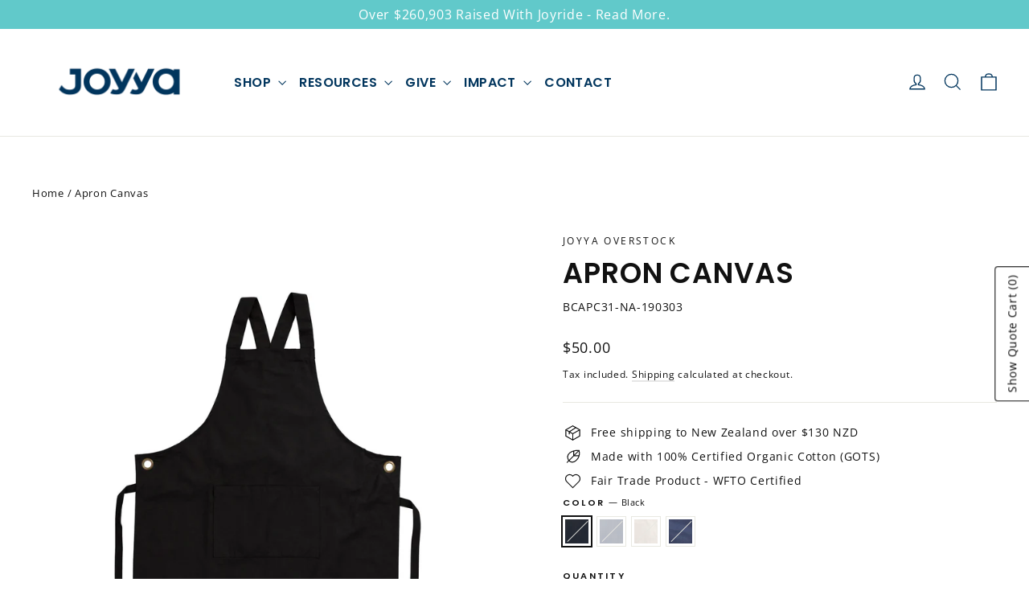

--- FILE ---
content_type: text/javascript; charset=utf-8
request_url: https://joyya.com/en-nz/products/apron-overstock.js
body_size: 2233
content:
{"id":8232449409173,"title":"Apron Canvas","handle":"apron-overstock","description":"\u003cmeta charset=\"utf-8\"\u003e\n\u003cp data-mce-fragment=\"1\"\u003e\u003cstrong data-mce-fragment=\"1\"\u003eOur Cotton Canvas Aprons are designed with you in mind. \u003c\/strong\u003eThis apron is fair trade made from 100% Organic cotton canvas, and features stylish cross-back straps and has a super functional front pocket. Its super strong construction makes this a workhorse in any setting, cafe, barbershop, pub or at home in your kitchen. Our aprons do good for the people who make it and the world. Buy Good, Do Good.​\u003cbr data-mce-fragment=\"1\"\u003e\u003cbr data-mce-fragment=\"1\"\u003e\u003cstrong data-mce-fragment=\"1\"\u003eOne Size Fits Most.\u003c\/strong\u003e\u003cbr data-mce-fragment=\"1\"\u003e\u003cbr data-mce-fragment=\"1\"\u003e\u003cstrong data-mce-fragment=\"1\"\u003eCotton Canvas:\u003c\/strong\u003e\u003cbr data-mce-fragment=\"1\"\u003e\u003cmeta charset=\"utf-8\"\u003e\u003cspan data-mce-fragment=\"1\"\u003e‣ Black, Gray, Natural, or Navy\u003c\/span\u003e\u003cbr data-mce-fragment=\"1\"\u003e\u003cmeta charset=\"utf-8\"\u003e\u003cspan data-mce-fragment=\"1\"\u003e‣ 290 GSM \/ 8.5 OZ\u003c\/span\u003e\u003cbr data-mce-fragment=\"1\"\u003e\u003cspan data-mce-fragment=\"1\"\u003e‣ 100% GOTS Certified \u003cmeta charset=\"utf-8\"\u003eOrganic\u003c\/span\u003e\u003cbr data-mce-fragment=\"1\"\u003e\u003cspan data-mce-fragment=\"1\"\u003e‣ Premium Cotton Canvas\u003c\/span\u003e\u003cbr\u003e\u003c\/p\u003e\n\u003cp data-mce-fragment=\"1\"\u003e\u003cstrong data-mce-fragment=\"1\"\u003eDimensions: (h x w x d)\u003c\/strong\u003e\u003cstrong data-mce-fragment=\"1\"\u003e\u003cbr data-mce-fragment=\"1\"\u003e\u003c\/strong\u003e\u003cspan class=\"metafield-multi_line_text_field\" data-mce-fragment=\"1\"\u003e‣ 87 x 80 cm | (34.3 x 31.5 in)\u003cbr data-mce-fragment=\"1\"\u003e‣ One size fits most\u003c\/span\u003e\u003cstrong data-mce-fragment=\"1\"\u003e\u003cbr data-mce-fragment=\"1\"\u003e\u003cbr data-mce-fragment=\"1\"\u003e\u003c\/strong\u003e\u003cstrong data-mce-fragment=\"1\"\u003eStraps:\u003c\/strong\u003e\u003cbr data-mce-fragment=\"1\"\u003e\u003cspan class=\"metafield-multi_line_text_field\" data-mce-fragment=\"1\"\u003e\u003cmeta charset=\"utf-8\"\u003e \u003cspan data-mce-fragment=\"1\"\u003e‣ \u003c\/span\u003e139 x 4 cm | 55 x 1.5in\u003c\/span\u003e\u003c\/p\u003e\n\u003cp data-mce-fragment=\"1\"\u003e\u003cstrong data-mce-fragment=\"1\"\u003eFastener:\u003c\/strong\u003e\u003cbr data-mce-fragment=\"1\"\u003e\u003cspan class=\"metafield-multi_line_text_field\" data-mce-fragment=\"1\"\u003e‣ Adjustable reinforced cross back straps​\u003cbr data-mce-fragment=\"1\"\u003e‣ Antique brass eyelets​\u003c\/span\u003e\u003c\/p\u003e\n\u003cp data-mce-fragment=\"1\"\u003e\u003cstrong data-mce-fragment=\"1\"\u003ePocket:\u003c\/strong\u003e\u003cstrong data-mce-fragment=\"1\"\u003e\u003cbr data-mce-fragment=\"1\"\u003e\u003c\/strong\u003e\u003cspan class=\"metafield-multi_line_text_field\" data-mce-fragment=\"1\"\u003e‣ Double front pocket​\u003cbr data-mce-fragment=\"1\"\u003e‣ Left Pocket: 21 x 20 cm | 8.2 x 7.8 in\u003cbr data-mce-fragment=\"1\"\u003e‣ Right Pocket: 21 x 10 cm | 8.2 x 3.9 in\u003c\/span\u003e\u003c\/p\u003e\n\u003cp data-mce-fragment=\"1\"\u003e\u003cstrong\u003e\u003ca href=\"https:\/\/link.joyya.com\/apron-spec-sheet\" target=\"_blank\"\u003e\u003cspan class=\"metafield-multi_line_text_field\" data-mce-fragment=\"1\"\u003e‣ Download Spec Sheet\u003c\/span\u003e\u003c\/a\u003e\u003c\/strong\u003e\u003c\/p\u003e\n\u003cp data-mce-fragment=\"1\"\u003e\u003cspan class=\"metafield-multi_line_text_field\" data-mce-fragment=\"1\"\u003e\u003cmeta charset=\"utf-8\"\u003e \u003cstrong data-mce-fragment=\"1\"\u003eMade With Care In Kolkata\u003c\/strong\u003e\u003cbr data-mce-fragment=\"1\"\u003eOur aprons are sewn made with pride. You can know for certain they are eco-friendly and make a difference in the lives of everyone who helped create them, from the first cotton bud to very last stitch.\u003c\/span\u003e\u003c\/p\u003e","published_at":"2024-04-04T00:33:37-04:00","created_at":"2024-03-19T16:07:11-04:00","vendor":"JOYYA OVERSTOCK","type":"Clothing","tags":["310 GSM","9.1 oz","Adjustable Straps","Antique Brass Eyelets","Barbershop","Black","Cafe","Cross-Back Straps","Decoratable","Fair Trade","Front Pocket","GOTS Certified","Gray","Hard Wearing","Kitchen","Made to Order","Natural Color","Navy","One Size Fits All","Organic Cotton Canvas Apron","Premium Material","Pub","Screen Printed","WFTO Certified"],"price":5000,"price_min":5000,"price_max":5000,"available":false,"price_varies":false,"compare_at_price":null,"compare_at_price_min":0,"compare_at_price_max":0,"compare_at_price_varies":false,"variants":[{"id":44390751404181,"title":"Black","option1":"Black","option2":null,"option3":null,"sku":"BCAPC31-NA-190303","requires_shipping":true,"taxable":true,"featured_image":{"id":40206489944213,"product_id":8232449409173,"position":2,"created_at":"2024-04-04T08:27:08-04:00","updated_at":"2024-04-13T00:54:41-04:00","alt":"Joyya - Apron Canvas - Clothing - Black - JOYYA OVERSTOCK - BCAPC31-NA-190303","width":1500,"height":1500,"src":"https:\/\/cdn.shopify.com\/s\/files\/1\/0633\/4519\/7205\/files\/joyya-apron-canvas-clothing-black-joyya-overstock-bcapc31-na-190303-828878.jpg?v=1712984081","variant_ids":[44390751404181]},"available":false,"name":"Apron Canvas - Black","public_title":"Black","options":["Black"],"price":5000,"weight":350,"compare_at_price":null,"inventory_management":"shopify","barcode":"","featured_media":{"alt":"Joyya - Apron Canvas - Clothing - Black - JOYYA OVERSTOCK - BCAPC31-NA-190303","id":32703150522517,"position":2,"preview_image":{"aspect_ratio":1.0,"height":1500,"width":1500,"src":"https:\/\/cdn.shopify.com\/s\/files\/1\/0633\/4519\/7205\/files\/joyya-apron-canvas-clothing-black-joyya-overstock-bcapc31-na-190303-828878.jpg?v=1712984081"}},"requires_selling_plan":false,"selling_plan_allocations":[]},{"id":44390751436949,"title":"Grey","option1":"Grey","option2":null,"option3":null,"sku":"BCAPC31-NA-174405","requires_shipping":true,"taxable":true,"featured_image":{"id":40206490042517,"product_id":8232449409173,"position":4,"created_at":"2024-04-04T08:27:09-04:00","updated_at":"2024-04-13T00:54:41-04:00","alt":"Joyya - Apron Canvas - Clothing - Grey - JOYYA OVERSTOCK - BCAPC31-NA-174405","width":1500,"height":1500,"src":"https:\/\/cdn.shopify.com\/s\/files\/1\/0633\/4519\/7205\/files\/joyya-apron-canvas-clothing-grey-joyya-overstock-bcapc31-na-174405-323865.jpg?v=1712984081","variant_ids":[44390751436949]},"available":false,"name":"Apron Canvas - Grey","public_title":"Grey","options":["Grey"],"price":5000,"weight":350,"compare_at_price":null,"inventory_management":"shopify","barcode":"","featured_media":{"alt":"Joyya - Apron Canvas - Clothing - Grey - JOYYA OVERSTOCK - BCAPC31-NA-174405","id":32703150653589,"position":4,"preview_image":{"aspect_ratio":1.0,"height":1500,"width":1500,"src":"https:\/\/cdn.shopify.com\/s\/files\/1\/0633\/4519\/7205\/files\/joyya-apron-canvas-clothing-grey-joyya-overstock-bcapc31-na-174405-323865.jpg?v=1712984081"}},"requires_selling_plan":false,"selling_plan_allocations":[]},{"id":44390751469717,"title":"Natural","option1":"Natural","option2":null,"option3":null,"sku":"BCAPC31-NA-110616","requires_shipping":true,"taxable":true,"featured_image":{"id":40206490108053,"product_id":8232449409173,"position":1,"created_at":"2024-04-04T08:27:09-04:00","updated_at":"2024-04-13T00:54:41-04:00","alt":"Joyya - Apron Canvas - Clothing - Natural - JOYYA OVERSTOCK - BCAPC31-NA-110616","width":1500,"height":1500,"src":"https:\/\/cdn.shopify.com\/s\/files\/1\/0633\/4519\/7205\/files\/joyya-apron-canvas-clothing-natural-joyya-overstock-bcapc31-na-110616-514309.jpg?v=1712984081","variant_ids":[44390751469717]},"available":false,"name":"Apron Canvas - Natural","public_title":"Natural","options":["Natural"],"price":5000,"weight":350,"compare_at_price":null,"inventory_management":"shopify","barcode":"","featured_media":{"alt":"Joyya - Apron Canvas - Clothing - Natural - JOYYA OVERSTOCK - BCAPC31-NA-110616","id":32703150751893,"position":1,"preview_image":{"aspect_ratio":1.0,"height":1500,"width":1500,"src":"https:\/\/cdn.shopify.com\/s\/files\/1\/0633\/4519\/7205\/files\/joyya-apron-canvas-clothing-natural-joyya-overstock-bcapc31-na-110616-514309.jpg?v=1712984081"}},"requires_selling_plan":false,"selling_plan_allocations":[]},{"id":44390751502485,"title":"Navy","option1":"Navy","option2":null,"option3":null,"sku":"BCAPC31-NA-194033","requires_shipping":true,"taxable":true,"featured_image":{"id":40206489976981,"product_id":8232449409173,"position":3,"created_at":"2024-04-04T08:27:09-04:00","updated_at":"2024-04-13T00:54:41-04:00","alt":"Joyya - Apron Canvas - Clothing - Navy - JOYYA OVERSTOCK - BCAPC31-NA-194033","width":1500,"height":1500,"src":"https:\/\/cdn.shopify.com\/s\/files\/1\/0633\/4519\/7205\/files\/joyya-apron-canvas-clothing-navy-joyya-overstock-bcapc31-na-194033-706207.jpg?v=1712984081","variant_ids":[44390751502485]},"available":false,"name":"Apron Canvas - Navy","public_title":"Navy","options":["Navy"],"price":5000,"weight":350,"compare_at_price":null,"inventory_management":"shopify","barcode":"","featured_media":{"alt":"Joyya - Apron Canvas - Clothing - Navy - JOYYA OVERSTOCK - BCAPC31-NA-194033","id":32703150555285,"position":3,"preview_image":{"aspect_ratio":1.0,"height":1500,"width":1500,"src":"https:\/\/cdn.shopify.com\/s\/files\/1\/0633\/4519\/7205\/files\/joyya-apron-canvas-clothing-navy-joyya-overstock-bcapc31-na-194033-706207.jpg?v=1712984081"}},"requires_selling_plan":false,"selling_plan_allocations":[]}],"images":["\/\/cdn.shopify.com\/s\/files\/1\/0633\/4519\/7205\/files\/joyya-apron-canvas-clothing-natural-joyya-overstock-bcapc31-na-110616-514309.jpg?v=1712984081","\/\/cdn.shopify.com\/s\/files\/1\/0633\/4519\/7205\/files\/joyya-apron-canvas-clothing-black-joyya-overstock-bcapc31-na-190303-828878.jpg?v=1712984081","\/\/cdn.shopify.com\/s\/files\/1\/0633\/4519\/7205\/files\/joyya-apron-canvas-clothing-navy-joyya-overstock-bcapc31-na-194033-706207.jpg?v=1712984081","\/\/cdn.shopify.com\/s\/files\/1\/0633\/4519\/7205\/files\/joyya-apron-canvas-clothing-grey-joyya-overstock-bcapc31-na-174405-323865.jpg?v=1712984081","\/\/cdn.shopify.com\/s\/files\/1\/0633\/4519\/7205\/files\/joyya-apron-canvas-clothing-natural-joyya-overstock-bcapc31-na-110616-315412.jpg?v=1712233629","\/\/cdn.shopify.com\/s\/files\/1\/0633\/4519\/7205\/files\/joyya-apron-canvas-clothing-natural-joyya-overstock-bcapc31-na-110616-168710.jpg?v=1712233629","\/\/cdn.shopify.com\/s\/files\/1\/0633\/4519\/7205\/files\/joyya-apron-canvas-clothing-natural-joyya-overstock-bcapc31-na-110616-386870.jpg?v=1712233629","\/\/cdn.shopify.com\/s\/files\/1\/0633\/4519\/7205\/files\/joyya-apron-canvas-clothing-natural-joyya-overstock-bcapc31-na-110616-245043.jpg?v=1712233629","\/\/cdn.shopify.com\/s\/files\/1\/0633\/4519\/7205\/files\/joyya-apron-canvas-clothing-natural-joyya-overstock-bcapc31-na-110616-242032.jpg?v=1712233629","\/\/cdn.shopify.com\/s\/files\/1\/0633\/4519\/7205\/files\/joyya-apron-canvas-clothing-natural-joyya-overstock-bcapc31-na-110616-916290.jpg?v=1712233629"],"featured_image":"\/\/cdn.shopify.com\/s\/files\/1\/0633\/4519\/7205\/files\/joyya-apron-canvas-clothing-natural-joyya-overstock-bcapc31-na-110616-514309.jpg?v=1712984081","options":[{"name":"Color","position":1,"values":["Black","Grey","Natural","Navy"]}],"url":"\/en-nz\/products\/apron-overstock","media":[{"alt":"Joyya - Apron Canvas - Clothing - Natural - JOYYA OVERSTOCK - BCAPC31-NA-110616","id":32703150751893,"position":1,"preview_image":{"aspect_ratio":1.0,"height":1500,"width":1500,"src":"https:\/\/cdn.shopify.com\/s\/files\/1\/0633\/4519\/7205\/files\/joyya-apron-canvas-clothing-natural-joyya-overstock-bcapc31-na-110616-514309.jpg?v=1712984081"},"aspect_ratio":1.0,"height":1500,"media_type":"image","src":"https:\/\/cdn.shopify.com\/s\/files\/1\/0633\/4519\/7205\/files\/joyya-apron-canvas-clothing-natural-joyya-overstock-bcapc31-na-110616-514309.jpg?v=1712984081","width":1500},{"alt":"Joyya - Apron Canvas - Clothing - Black - JOYYA OVERSTOCK - BCAPC31-NA-190303","id":32703150522517,"position":2,"preview_image":{"aspect_ratio":1.0,"height":1500,"width":1500,"src":"https:\/\/cdn.shopify.com\/s\/files\/1\/0633\/4519\/7205\/files\/joyya-apron-canvas-clothing-black-joyya-overstock-bcapc31-na-190303-828878.jpg?v=1712984081"},"aspect_ratio":1.0,"height":1500,"media_type":"image","src":"https:\/\/cdn.shopify.com\/s\/files\/1\/0633\/4519\/7205\/files\/joyya-apron-canvas-clothing-black-joyya-overstock-bcapc31-na-190303-828878.jpg?v=1712984081","width":1500},{"alt":"Joyya - Apron Canvas - Clothing - Navy - JOYYA OVERSTOCK - BCAPC31-NA-194033","id":32703150555285,"position":3,"preview_image":{"aspect_ratio":1.0,"height":1500,"width":1500,"src":"https:\/\/cdn.shopify.com\/s\/files\/1\/0633\/4519\/7205\/files\/joyya-apron-canvas-clothing-navy-joyya-overstock-bcapc31-na-194033-706207.jpg?v=1712984081"},"aspect_ratio":1.0,"height":1500,"media_type":"image","src":"https:\/\/cdn.shopify.com\/s\/files\/1\/0633\/4519\/7205\/files\/joyya-apron-canvas-clothing-navy-joyya-overstock-bcapc31-na-194033-706207.jpg?v=1712984081","width":1500},{"alt":"Joyya - Apron Canvas - Clothing - Grey - JOYYA OVERSTOCK - BCAPC31-NA-174405","id":32703150653589,"position":4,"preview_image":{"aspect_ratio":1.0,"height":1500,"width":1500,"src":"https:\/\/cdn.shopify.com\/s\/files\/1\/0633\/4519\/7205\/files\/joyya-apron-canvas-clothing-grey-joyya-overstock-bcapc31-na-174405-323865.jpg?v=1712984081"},"aspect_ratio":1.0,"height":1500,"media_type":"image","src":"https:\/\/cdn.shopify.com\/s\/files\/1\/0633\/4519\/7205\/files\/joyya-apron-canvas-clothing-grey-joyya-overstock-bcapc31-na-174405-323865.jpg?v=1712984081","width":1500},{"alt":"Joyya - Apron Canvas - Clothing - Natural - JOYYA OVERSTOCK - BCAPC31-NA-110616","id":32703150882965,"position":5,"preview_image":{"aspect_ratio":0.798,"height":831,"width":663,"src":"https:\/\/cdn.shopify.com\/s\/files\/1\/0633\/4519\/7205\/files\/joyya-apron-canvas-clothing-natural-joyya-overstock-bcapc31-na-110616-315412.jpg?v=1712233629"},"aspect_ratio":0.798,"height":831,"media_type":"image","src":"https:\/\/cdn.shopify.com\/s\/files\/1\/0633\/4519\/7205\/files\/joyya-apron-canvas-clothing-natural-joyya-overstock-bcapc31-na-110616-315412.jpg?v=1712233629","width":663},{"alt":"Joyya - Apron Canvas - Clothing - Natural - JOYYA OVERSTOCK - BCAPC31-NA-110616","id":32703150915733,"position":6,"preview_image":{"aspect_ratio":0.711,"height":878,"width":624,"src":"https:\/\/cdn.shopify.com\/s\/files\/1\/0633\/4519\/7205\/files\/joyya-apron-canvas-clothing-natural-joyya-overstock-bcapc31-na-110616-168710.jpg?v=1712233629"},"aspect_ratio":0.711,"height":878,"media_type":"image","src":"https:\/\/cdn.shopify.com\/s\/files\/1\/0633\/4519\/7205\/files\/joyya-apron-canvas-clothing-natural-joyya-overstock-bcapc31-na-110616-168710.jpg?v=1712233629","width":624},{"alt":"Joyya - Apron Canvas - Clothing - Natural - JOYYA OVERSTOCK - BCAPC31-NA-110616","id":32703150981269,"position":7,"preview_image":{"aspect_ratio":0.798,"height":761,"width":607,"src":"https:\/\/cdn.shopify.com\/s\/files\/1\/0633\/4519\/7205\/files\/joyya-apron-canvas-clothing-natural-joyya-overstock-bcapc31-na-110616-386870.jpg?v=1712233629"},"aspect_ratio":0.798,"height":761,"media_type":"image","src":"https:\/\/cdn.shopify.com\/s\/files\/1\/0633\/4519\/7205\/files\/joyya-apron-canvas-clothing-natural-joyya-overstock-bcapc31-na-110616-386870.jpg?v=1712233629","width":607},{"alt":"Joyya - Apron Canvas - Clothing - Natural - JOYYA OVERSTOCK - BCAPC31-NA-110616","id":32703151014037,"position":8,"preview_image":{"aspect_ratio":0.798,"height":889,"width":709,"src":"https:\/\/cdn.shopify.com\/s\/files\/1\/0633\/4519\/7205\/files\/joyya-apron-canvas-clothing-natural-joyya-overstock-bcapc31-na-110616-245043.jpg?v=1712233629"},"aspect_ratio":0.798,"height":889,"media_type":"image","src":"https:\/\/cdn.shopify.com\/s\/files\/1\/0633\/4519\/7205\/files\/joyya-apron-canvas-clothing-natural-joyya-overstock-bcapc31-na-110616-245043.jpg?v=1712233629","width":709},{"alt":"Joyya - Apron Canvas - Clothing - Natural - JOYYA OVERSTOCK - BCAPC31-NA-110616","id":32703151046805,"position":9,"preview_image":{"aspect_ratio":0.798,"height":856,"width":683,"src":"https:\/\/cdn.shopify.com\/s\/files\/1\/0633\/4519\/7205\/files\/joyya-apron-canvas-clothing-natural-joyya-overstock-bcapc31-na-110616-242032.jpg?v=1712233629"},"aspect_ratio":0.798,"height":856,"media_type":"image","src":"https:\/\/cdn.shopify.com\/s\/files\/1\/0633\/4519\/7205\/files\/joyya-apron-canvas-clothing-natural-joyya-overstock-bcapc31-na-110616-242032.jpg?v=1712233629","width":683},{"alt":"Joyya - Apron Canvas - Clothing - Natural - JOYYA OVERSTOCK - BCAPC31-NA-110616","id":32703151112341,"position":10,"preview_image":{"aspect_ratio":0.797,"height":844,"width":673,"src":"https:\/\/cdn.shopify.com\/s\/files\/1\/0633\/4519\/7205\/files\/joyya-apron-canvas-clothing-natural-joyya-overstock-bcapc31-na-110616-916290.jpg?v=1712233629"},"aspect_ratio":0.797,"height":844,"media_type":"image","src":"https:\/\/cdn.shopify.com\/s\/files\/1\/0633\/4519\/7205\/files\/joyya-apron-canvas-clothing-natural-joyya-overstock-bcapc31-na-110616-916290.jpg?v=1712233629","width":673}],"requires_selling_plan":false,"selling_plan_groups":[]}

--- FILE ---
content_type: text/javascript; charset=utf-8
request_url: https://joyya.com/en-nz/products/apron-overstock.js
body_size: 1887
content:
{"id":8232449409173,"title":"Apron Canvas","handle":"apron-overstock","description":"\u003cmeta charset=\"utf-8\"\u003e\n\u003cp data-mce-fragment=\"1\"\u003e\u003cstrong data-mce-fragment=\"1\"\u003eOur Cotton Canvas Aprons are designed with you in mind. \u003c\/strong\u003eThis apron is fair trade made from 100% Organic cotton canvas, and features stylish cross-back straps and has a super functional front pocket. Its super strong construction makes this a workhorse in any setting, cafe, barbershop, pub or at home in your kitchen. Our aprons do good for the people who make it and the world. Buy Good, Do Good.​\u003cbr data-mce-fragment=\"1\"\u003e\u003cbr data-mce-fragment=\"1\"\u003e\u003cstrong data-mce-fragment=\"1\"\u003eOne Size Fits Most.\u003c\/strong\u003e\u003cbr data-mce-fragment=\"1\"\u003e\u003cbr data-mce-fragment=\"1\"\u003e\u003cstrong data-mce-fragment=\"1\"\u003eCotton Canvas:\u003c\/strong\u003e\u003cbr data-mce-fragment=\"1\"\u003e\u003cmeta charset=\"utf-8\"\u003e\u003cspan data-mce-fragment=\"1\"\u003e‣ Black, Gray, Natural, or Navy\u003c\/span\u003e\u003cbr data-mce-fragment=\"1\"\u003e\u003cmeta charset=\"utf-8\"\u003e\u003cspan data-mce-fragment=\"1\"\u003e‣ 290 GSM \/ 8.5 OZ\u003c\/span\u003e\u003cbr data-mce-fragment=\"1\"\u003e\u003cspan data-mce-fragment=\"1\"\u003e‣ 100% GOTS Certified \u003cmeta charset=\"utf-8\"\u003eOrganic\u003c\/span\u003e\u003cbr data-mce-fragment=\"1\"\u003e\u003cspan data-mce-fragment=\"1\"\u003e‣ Premium Cotton Canvas\u003c\/span\u003e\u003cbr\u003e\u003c\/p\u003e\n\u003cp data-mce-fragment=\"1\"\u003e\u003cstrong data-mce-fragment=\"1\"\u003eDimensions: (h x w x d)\u003c\/strong\u003e\u003cstrong data-mce-fragment=\"1\"\u003e\u003cbr data-mce-fragment=\"1\"\u003e\u003c\/strong\u003e\u003cspan class=\"metafield-multi_line_text_field\" data-mce-fragment=\"1\"\u003e‣ 87 x 80 cm | (34.3 x 31.5 in)\u003cbr data-mce-fragment=\"1\"\u003e‣ One size fits most\u003c\/span\u003e\u003cstrong data-mce-fragment=\"1\"\u003e\u003cbr data-mce-fragment=\"1\"\u003e\u003cbr data-mce-fragment=\"1\"\u003e\u003c\/strong\u003e\u003cstrong data-mce-fragment=\"1\"\u003eStraps:\u003c\/strong\u003e\u003cbr data-mce-fragment=\"1\"\u003e\u003cspan class=\"metafield-multi_line_text_field\" data-mce-fragment=\"1\"\u003e\u003cmeta charset=\"utf-8\"\u003e \u003cspan data-mce-fragment=\"1\"\u003e‣ \u003c\/span\u003e139 x 4 cm | 55 x 1.5in\u003c\/span\u003e\u003c\/p\u003e\n\u003cp data-mce-fragment=\"1\"\u003e\u003cstrong data-mce-fragment=\"1\"\u003eFastener:\u003c\/strong\u003e\u003cbr data-mce-fragment=\"1\"\u003e\u003cspan class=\"metafield-multi_line_text_field\" data-mce-fragment=\"1\"\u003e‣ Adjustable reinforced cross back straps​\u003cbr data-mce-fragment=\"1\"\u003e‣ Antique brass eyelets​\u003c\/span\u003e\u003c\/p\u003e\n\u003cp data-mce-fragment=\"1\"\u003e\u003cstrong data-mce-fragment=\"1\"\u003ePocket:\u003c\/strong\u003e\u003cstrong data-mce-fragment=\"1\"\u003e\u003cbr data-mce-fragment=\"1\"\u003e\u003c\/strong\u003e\u003cspan class=\"metafield-multi_line_text_field\" data-mce-fragment=\"1\"\u003e‣ Double front pocket​\u003cbr data-mce-fragment=\"1\"\u003e‣ Left Pocket: 21 x 20 cm | 8.2 x 7.8 in\u003cbr data-mce-fragment=\"1\"\u003e‣ Right Pocket: 21 x 10 cm | 8.2 x 3.9 in\u003c\/span\u003e\u003c\/p\u003e\n\u003cp data-mce-fragment=\"1\"\u003e\u003cstrong\u003e\u003ca href=\"https:\/\/link.joyya.com\/apron-spec-sheet\" target=\"_blank\"\u003e\u003cspan class=\"metafield-multi_line_text_field\" data-mce-fragment=\"1\"\u003e‣ Download Spec Sheet\u003c\/span\u003e\u003c\/a\u003e\u003c\/strong\u003e\u003c\/p\u003e\n\u003cp data-mce-fragment=\"1\"\u003e\u003cspan class=\"metafield-multi_line_text_field\" data-mce-fragment=\"1\"\u003e\u003cmeta charset=\"utf-8\"\u003e \u003cstrong data-mce-fragment=\"1\"\u003eMade With Care In Kolkata\u003c\/strong\u003e\u003cbr data-mce-fragment=\"1\"\u003eOur aprons are sewn made with pride. You can know for certain they are eco-friendly and make a difference in the lives of everyone who helped create them, from the first cotton bud to very last stitch.\u003c\/span\u003e\u003c\/p\u003e","published_at":"2024-04-04T00:33:37-04:00","created_at":"2024-03-19T16:07:11-04:00","vendor":"JOYYA OVERSTOCK","type":"Clothing","tags":["310 GSM","9.1 oz","Adjustable Straps","Antique Brass Eyelets","Barbershop","Black","Cafe","Cross-Back Straps","Decoratable","Fair Trade","Front Pocket","GOTS Certified","Gray","Hard Wearing","Kitchen","Made to Order","Natural Color","Navy","One Size Fits All","Organic Cotton Canvas Apron","Premium Material","Pub","Screen Printed","WFTO Certified"],"price":5000,"price_min":5000,"price_max":5000,"available":false,"price_varies":false,"compare_at_price":null,"compare_at_price_min":0,"compare_at_price_max":0,"compare_at_price_varies":false,"variants":[{"id":44390751404181,"title":"Black","option1":"Black","option2":null,"option3":null,"sku":"BCAPC31-NA-190303","requires_shipping":true,"taxable":true,"featured_image":{"id":40206489944213,"product_id":8232449409173,"position":2,"created_at":"2024-04-04T08:27:08-04:00","updated_at":"2024-04-13T00:54:41-04:00","alt":"Joyya - Apron Canvas - Clothing - Black - JOYYA OVERSTOCK - BCAPC31-NA-190303","width":1500,"height":1500,"src":"https:\/\/cdn.shopify.com\/s\/files\/1\/0633\/4519\/7205\/files\/joyya-apron-canvas-clothing-black-joyya-overstock-bcapc31-na-190303-828878.jpg?v=1712984081","variant_ids":[44390751404181]},"available":false,"name":"Apron Canvas - Black","public_title":"Black","options":["Black"],"price":5000,"weight":350,"compare_at_price":null,"inventory_management":"shopify","barcode":"","featured_media":{"alt":"Joyya - Apron Canvas - Clothing - Black - JOYYA OVERSTOCK - BCAPC31-NA-190303","id":32703150522517,"position":2,"preview_image":{"aspect_ratio":1.0,"height":1500,"width":1500,"src":"https:\/\/cdn.shopify.com\/s\/files\/1\/0633\/4519\/7205\/files\/joyya-apron-canvas-clothing-black-joyya-overstock-bcapc31-na-190303-828878.jpg?v=1712984081"}},"requires_selling_plan":false,"selling_plan_allocations":[]},{"id":44390751436949,"title":"Grey","option1":"Grey","option2":null,"option3":null,"sku":"BCAPC31-NA-174405","requires_shipping":true,"taxable":true,"featured_image":{"id":40206490042517,"product_id":8232449409173,"position":4,"created_at":"2024-04-04T08:27:09-04:00","updated_at":"2024-04-13T00:54:41-04:00","alt":"Joyya - Apron Canvas - Clothing - Grey - JOYYA OVERSTOCK - BCAPC31-NA-174405","width":1500,"height":1500,"src":"https:\/\/cdn.shopify.com\/s\/files\/1\/0633\/4519\/7205\/files\/joyya-apron-canvas-clothing-grey-joyya-overstock-bcapc31-na-174405-323865.jpg?v=1712984081","variant_ids":[44390751436949]},"available":false,"name":"Apron Canvas - Grey","public_title":"Grey","options":["Grey"],"price":5000,"weight":350,"compare_at_price":null,"inventory_management":"shopify","barcode":"","featured_media":{"alt":"Joyya - Apron Canvas - Clothing - Grey - JOYYA OVERSTOCK - BCAPC31-NA-174405","id":32703150653589,"position":4,"preview_image":{"aspect_ratio":1.0,"height":1500,"width":1500,"src":"https:\/\/cdn.shopify.com\/s\/files\/1\/0633\/4519\/7205\/files\/joyya-apron-canvas-clothing-grey-joyya-overstock-bcapc31-na-174405-323865.jpg?v=1712984081"}},"requires_selling_plan":false,"selling_plan_allocations":[]},{"id":44390751469717,"title":"Natural","option1":"Natural","option2":null,"option3":null,"sku":"BCAPC31-NA-110616","requires_shipping":true,"taxable":true,"featured_image":{"id":40206490108053,"product_id":8232449409173,"position":1,"created_at":"2024-04-04T08:27:09-04:00","updated_at":"2024-04-13T00:54:41-04:00","alt":"Joyya - Apron Canvas - Clothing - Natural - JOYYA OVERSTOCK - BCAPC31-NA-110616","width":1500,"height":1500,"src":"https:\/\/cdn.shopify.com\/s\/files\/1\/0633\/4519\/7205\/files\/joyya-apron-canvas-clothing-natural-joyya-overstock-bcapc31-na-110616-514309.jpg?v=1712984081","variant_ids":[44390751469717]},"available":false,"name":"Apron Canvas - Natural","public_title":"Natural","options":["Natural"],"price":5000,"weight":350,"compare_at_price":null,"inventory_management":"shopify","barcode":"","featured_media":{"alt":"Joyya - Apron Canvas - Clothing - Natural - JOYYA OVERSTOCK - BCAPC31-NA-110616","id":32703150751893,"position":1,"preview_image":{"aspect_ratio":1.0,"height":1500,"width":1500,"src":"https:\/\/cdn.shopify.com\/s\/files\/1\/0633\/4519\/7205\/files\/joyya-apron-canvas-clothing-natural-joyya-overstock-bcapc31-na-110616-514309.jpg?v=1712984081"}},"requires_selling_plan":false,"selling_plan_allocations":[]},{"id":44390751502485,"title":"Navy","option1":"Navy","option2":null,"option3":null,"sku":"BCAPC31-NA-194033","requires_shipping":true,"taxable":true,"featured_image":{"id":40206489976981,"product_id":8232449409173,"position":3,"created_at":"2024-04-04T08:27:09-04:00","updated_at":"2024-04-13T00:54:41-04:00","alt":"Joyya - Apron Canvas - Clothing - Navy - JOYYA OVERSTOCK - BCAPC31-NA-194033","width":1500,"height":1500,"src":"https:\/\/cdn.shopify.com\/s\/files\/1\/0633\/4519\/7205\/files\/joyya-apron-canvas-clothing-navy-joyya-overstock-bcapc31-na-194033-706207.jpg?v=1712984081","variant_ids":[44390751502485]},"available":false,"name":"Apron Canvas - Navy","public_title":"Navy","options":["Navy"],"price":5000,"weight":350,"compare_at_price":null,"inventory_management":"shopify","barcode":"","featured_media":{"alt":"Joyya - Apron Canvas - Clothing - Navy - JOYYA OVERSTOCK - BCAPC31-NA-194033","id":32703150555285,"position":3,"preview_image":{"aspect_ratio":1.0,"height":1500,"width":1500,"src":"https:\/\/cdn.shopify.com\/s\/files\/1\/0633\/4519\/7205\/files\/joyya-apron-canvas-clothing-navy-joyya-overstock-bcapc31-na-194033-706207.jpg?v=1712984081"}},"requires_selling_plan":false,"selling_plan_allocations":[]}],"images":["\/\/cdn.shopify.com\/s\/files\/1\/0633\/4519\/7205\/files\/joyya-apron-canvas-clothing-natural-joyya-overstock-bcapc31-na-110616-514309.jpg?v=1712984081","\/\/cdn.shopify.com\/s\/files\/1\/0633\/4519\/7205\/files\/joyya-apron-canvas-clothing-black-joyya-overstock-bcapc31-na-190303-828878.jpg?v=1712984081","\/\/cdn.shopify.com\/s\/files\/1\/0633\/4519\/7205\/files\/joyya-apron-canvas-clothing-navy-joyya-overstock-bcapc31-na-194033-706207.jpg?v=1712984081","\/\/cdn.shopify.com\/s\/files\/1\/0633\/4519\/7205\/files\/joyya-apron-canvas-clothing-grey-joyya-overstock-bcapc31-na-174405-323865.jpg?v=1712984081","\/\/cdn.shopify.com\/s\/files\/1\/0633\/4519\/7205\/files\/joyya-apron-canvas-clothing-natural-joyya-overstock-bcapc31-na-110616-315412.jpg?v=1712233629","\/\/cdn.shopify.com\/s\/files\/1\/0633\/4519\/7205\/files\/joyya-apron-canvas-clothing-natural-joyya-overstock-bcapc31-na-110616-168710.jpg?v=1712233629","\/\/cdn.shopify.com\/s\/files\/1\/0633\/4519\/7205\/files\/joyya-apron-canvas-clothing-natural-joyya-overstock-bcapc31-na-110616-386870.jpg?v=1712233629","\/\/cdn.shopify.com\/s\/files\/1\/0633\/4519\/7205\/files\/joyya-apron-canvas-clothing-natural-joyya-overstock-bcapc31-na-110616-245043.jpg?v=1712233629","\/\/cdn.shopify.com\/s\/files\/1\/0633\/4519\/7205\/files\/joyya-apron-canvas-clothing-natural-joyya-overstock-bcapc31-na-110616-242032.jpg?v=1712233629","\/\/cdn.shopify.com\/s\/files\/1\/0633\/4519\/7205\/files\/joyya-apron-canvas-clothing-natural-joyya-overstock-bcapc31-na-110616-916290.jpg?v=1712233629"],"featured_image":"\/\/cdn.shopify.com\/s\/files\/1\/0633\/4519\/7205\/files\/joyya-apron-canvas-clothing-natural-joyya-overstock-bcapc31-na-110616-514309.jpg?v=1712984081","options":[{"name":"Color","position":1,"values":["Black","Grey","Natural","Navy"]}],"url":"\/en-nz\/products\/apron-overstock","media":[{"alt":"Joyya - Apron Canvas - Clothing - Natural - JOYYA OVERSTOCK - BCAPC31-NA-110616","id":32703150751893,"position":1,"preview_image":{"aspect_ratio":1.0,"height":1500,"width":1500,"src":"https:\/\/cdn.shopify.com\/s\/files\/1\/0633\/4519\/7205\/files\/joyya-apron-canvas-clothing-natural-joyya-overstock-bcapc31-na-110616-514309.jpg?v=1712984081"},"aspect_ratio":1.0,"height":1500,"media_type":"image","src":"https:\/\/cdn.shopify.com\/s\/files\/1\/0633\/4519\/7205\/files\/joyya-apron-canvas-clothing-natural-joyya-overstock-bcapc31-na-110616-514309.jpg?v=1712984081","width":1500},{"alt":"Joyya - Apron Canvas - Clothing - Black - JOYYA OVERSTOCK - BCAPC31-NA-190303","id":32703150522517,"position":2,"preview_image":{"aspect_ratio":1.0,"height":1500,"width":1500,"src":"https:\/\/cdn.shopify.com\/s\/files\/1\/0633\/4519\/7205\/files\/joyya-apron-canvas-clothing-black-joyya-overstock-bcapc31-na-190303-828878.jpg?v=1712984081"},"aspect_ratio":1.0,"height":1500,"media_type":"image","src":"https:\/\/cdn.shopify.com\/s\/files\/1\/0633\/4519\/7205\/files\/joyya-apron-canvas-clothing-black-joyya-overstock-bcapc31-na-190303-828878.jpg?v=1712984081","width":1500},{"alt":"Joyya - Apron Canvas - Clothing - Navy - JOYYA OVERSTOCK - BCAPC31-NA-194033","id":32703150555285,"position":3,"preview_image":{"aspect_ratio":1.0,"height":1500,"width":1500,"src":"https:\/\/cdn.shopify.com\/s\/files\/1\/0633\/4519\/7205\/files\/joyya-apron-canvas-clothing-navy-joyya-overstock-bcapc31-na-194033-706207.jpg?v=1712984081"},"aspect_ratio":1.0,"height":1500,"media_type":"image","src":"https:\/\/cdn.shopify.com\/s\/files\/1\/0633\/4519\/7205\/files\/joyya-apron-canvas-clothing-navy-joyya-overstock-bcapc31-na-194033-706207.jpg?v=1712984081","width":1500},{"alt":"Joyya - Apron Canvas - Clothing - Grey - JOYYA OVERSTOCK - BCAPC31-NA-174405","id":32703150653589,"position":4,"preview_image":{"aspect_ratio":1.0,"height":1500,"width":1500,"src":"https:\/\/cdn.shopify.com\/s\/files\/1\/0633\/4519\/7205\/files\/joyya-apron-canvas-clothing-grey-joyya-overstock-bcapc31-na-174405-323865.jpg?v=1712984081"},"aspect_ratio":1.0,"height":1500,"media_type":"image","src":"https:\/\/cdn.shopify.com\/s\/files\/1\/0633\/4519\/7205\/files\/joyya-apron-canvas-clothing-grey-joyya-overstock-bcapc31-na-174405-323865.jpg?v=1712984081","width":1500},{"alt":"Joyya - Apron Canvas - Clothing - Natural - JOYYA OVERSTOCK - BCAPC31-NA-110616","id":32703150882965,"position":5,"preview_image":{"aspect_ratio":0.798,"height":831,"width":663,"src":"https:\/\/cdn.shopify.com\/s\/files\/1\/0633\/4519\/7205\/files\/joyya-apron-canvas-clothing-natural-joyya-overstock-bcapc31-na-110616-315412.jpg?v=1712233629"},"aspect_ratio":0.798,"height":831,"media_type":"image","src":"https:\/\/cdn.shopify.com\/s\/files\/1\/0633\/4519\/7205\/files\/joyya-apron-canvas-clothing-natural-joyya-overstock-bcapc31-na-110616-315412.jpg?v=1712233629","width":663},{"alt":"Joyya - Apron Canvas - Clothing - Natural - JOYYA OVERSTOCK - BCAPC31-NA-110616","id":32703150915733,"position":6,"preview_image":{"aspect_ratio":0.711,"height":878,"width":624,"src":"https:\/\/cdn.shopify.com\/s\/files\/1\/0633\/4519\/7205\/files\/joyya-apron-canvas-clothing-natural-joyya-overstock-bcapc31-na-110616-168710.jpg?v=1712233629"},"aspect_ratio":0.711,"height":878,"media_type":"image","src":"https:\/\/cdn.shopify.com\/s\/files\/1\/0633\/4519\/7205\/files\/joyya-apron-canvas-clothing-natural-joyya-overstock-bcapc31-na-110616-168710.jpg?v=1712233629","width":624},{"alt":"Joyya - Apron Canvas - Clothing - Natural - JOYYA OVERSTOCK - BCAPC31-NA-110616","id":32703150981269,"position":7,"preview_image":{"aspect_ratio":0.798,"height":761,"width":607,"src":"https:\/\/cdn.shopify.com\/s\/files\/1\/0633\/4519\/7205\/files\/joyya-apron-canvas-clothing-natural-joyya-overstock-bcapc31-na-110616-386870.jpg?v=1712233629"},"aspect_ratio":0.798,"height":761,"media_type":"image","src":"https:\/\/cdn.shopify.com\/s\/files\/1\/0633\/4519\/7205\/files\/joyya-apron-canvas-clothing-natural-joyya-overstock-bcapc31-na-110616-386870.jpg?v=1712233629","width":607},{"alt":"Joyya - Apron Canvas - Clothing - Natural - JOYYA OVERSTOCK - BCAPC31-NA-110616","id":32703151014037,"position":8,"preview_image":{"aspect_ratio":0.798,"height":889,"width":709,"src":"https:\/\/cdn.shopify.com\/s\/files\/1\/0633\/4519\/7205\/files\/joyya-apron-canvas-clothing-natural-joyya-overstock-bcapc31-na-110616-245043.jpg?v=1712233629"},"aspect_ratio":0.798,"height":889,"media_type":"image","src":"https:\/\/cdn.shopify.com\/s\/files\/1\/0633\/4519\/7205\/files\/joyya-apron-canvas-clothing-natural-joyya-overstock-bcapc31-na-110616-245043.jpg?v=1712233629","width":709},{"alt":"Joyya - Apron Canvas - Clothing - Natural - JOYYA OVERSTOCK - BCAPC31-NA-110616","id":32703151046805,"position":9,"preview_image":{"aspect_ratio":0.798,"height":856,"width":683,"src":"https:\/\/cdn.shopify.com\/s\/files\/1\/0633\/4519\/7205\/files\/joyya-apron-canvas-clothing-natural-joyya-overstock-bcapc31-na-110616-242032.jpg?v=1712233629"},"aspect_ratio":0.798,"height":856,"media_type":"image","src":"https:\/\/cdn.shopify.com\/s\/files\/1\/0633\/4519\/7205\/files\/joyya-apron-canvas-clothing-natural-joyya-overstock-bcapc31-na-110616-242032.jpg?v=1712233629","width":683},{"alt":"Joyya - Apron Canvas - Clothing - Natural - JOYYA OVERSTOCK - BCAPC31-NA-110616","id":32703151112341,"position":10,"preview_image":{"aspect_ratio":0.797,"height":844,"width":673,"src":"https:\/\/cdn.shopify.com\/s\/files\/1\/0633\/4519\/7205\/files\/joyya-apron-canvas-clothing-natural-joyya-overstock-bcapc31-na-110616-916290.jpg?v=1712233629"},"aspect_ratio":0.797,"height":844,"media_type":"image","src":"https:\/\/cdn.shopify.com\/s\/files\/1\/0633\/4519\/7205\/files\/joyya-apron-canvas-clothing-natural-joyya-overstock-bcapc31-na-110616-916290.jpg?v=1712233629","width":673}],"requires_selling_plan":false,"selling_plan_groups":[]}